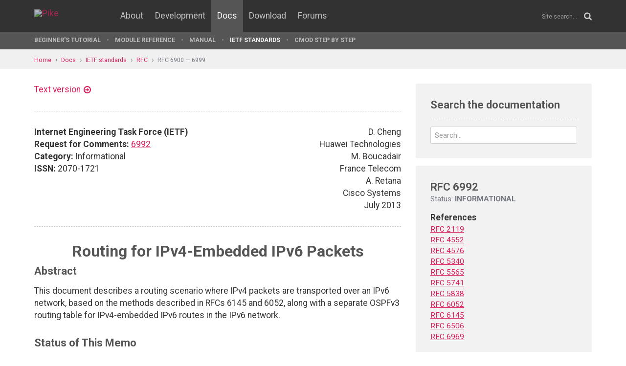

--- FILE ---
content_type: text/html; charset=UTF-8
request_url: https://pike.lysator.liu.se/docs/ietf/rfc/69/rfc6992.xml
body_size: 12791
content:
<!doctype html><html lang="en"><head><link href="//www.google-analytics.com" rel="dns-prefetch"><link href="//fonts.googleapis.com" rel="dns-prefetch"><link href="//ajax.googleapis.com" rel="dns-prefetch"><link href="/assets/img/favicon.png?v=2" rel="shortcut icon"><link href="https://fonts.googleapis.com/css?family=Roboto:400,400italic,700,700italic" rel="stylesheet"><meta charset="utf-8"><style>.page-content{background:#fff;min-height:60vh;position:relative;}</style><link href="/(cache-forever,mtime=1512655534)/assets/css/style.css" rel="stylesheet"><meta content="width=device-width, initial-scale=1.0, maximum-scale=1.5, user-scalable=yes" name="viewport"><meta content="IE=edge" http-equiv="X-UA-Compatible"><meta content="" name="keywords"><meta content="Generated document" name="description"><title>RFC 6992: Routing for IPv4-Embedded IPv6 Packets - Pike Programming Language</title><!--[if lt IE 9]><script src="/assets/js/polyfills/html5shiv.min.js"></script><![endif]--><meta content="Routing for IPv4-Embedded IPv6 Packets" property="og:title"><meta content="https://pike.lysator.liu.se/docs/ietf/rfc/69/rfc6992.xml" property="og:url"><meta content="website" property="og:type"></head><!--[if lte IE 9]><body class="oldie"><![endif]--><!--[if !IE]><!--><body><!--<![endif]--><div class="head-msg" id="head-msg"></div><!-- robots:noindex --><header id="site-header"><nav><div class="site-wrap site-padding"><div class="site-logo"><a href="/"><img alt="Pike" src="/assets/img/pike-logo.svg"></a></div><div id="burger"><button><span class="bar"></span><span class="bar"></span><span class="bar"></span><span class="bar"></span></button></div><ul class="topmenu" id="topmenu"><li class=""><a href="/">Home</a></li><li  class="normal"><a href="/about/">About</a></li><li  class="normal"><a href="/development/">Development</a></li><li  class="is-current-page"><a href="/docs/">Docs</a></li><li  class="normal"><a href="/download/">Download</a></li><li  class="normal"><a href="/forums/">Forums</a></li></ul><div id="site-search"><form action="/search.xml" method="get"><input name="__state" type="hidden" value="09ca2714e4060eaa32a06db2fd0d6f9b$seJzblp1qoAEABvYB3w==" />
<input name="_roxen_wizard_id" type="hidden" value="3f953b2a" />
<input autocomplete="off" name="q" placeholder="Site search..." type="search"><i class="fa fa-search"></i></form></div></div><div class="submenu-wrapper"><div id="submenu-scroll-overflow-left"></div><div id="submenu-scroll-overflow-right"></div><div class="site-wrap site-padding-sides"><ul class="submenu"><li  class="normal"><a href="/docs/tut" target="_self">Beginner's Tutorial</a></li><li  class="normal"><a href="/generated/manual/modref/" target="_self">Module reference</a></li><li  class="normal"><a href="/docs/man" target="_self">Manual</a></li><li  class="is-current-page"><a href="/docs/ietf/">IETF standards</a></li><li  class="normal"><a href="/docs/cmod-step-by-step/">CMOD step by step</a></li></ul></div></div></nav></header><!-- /robots:noindex --><script src="/(cache-forever,mtime=1476306733)/assets/js/start.min.js"></script><div class="page-content"><!-- robots:noindex --><div class="breadcrumbs"><div class="site-wrap"><a  href="/">Home</a><a  href="/docs/">Docs</a><a  href="/docs/ietf/">IETF standards</a><a  href="/docs/ietf/rfc/">RFC</a><a  href="/docs/ietf/rfc/69/">RFC 6900 — 6999</a></div></div><div id="side-menu-top-container"></div><!-- /robots:noindex --><div class="section"><div class="site-wrap site-padding no-padding-top"><div class="row"><div class="col-sm-8"><main><section class="section hard--top"><div class="component no-margin-bottom href-component variant-5"><a href="rfc6992.txt">Text version</a></div><div class="divider dotted"><hr></div><div class="row"><div class="col-md-6"><strong>Internet Engineering Task Force (IETF)</strong><br>
<strong>Request for Comments:</strong> <a href="/docs/ietf/rfc/69/rfc6992.xml">6992</a><br>
<strong>Category:</strong> Informational<br>
<strong>ISSN:</strong> 2070-1721<br>
</div><div class="col-md-6 align-right">D. Cheng<br>
Huawei Technologies<br>
M. Boucadair<br>
France Telecom<br>
A. Retana<br>
Cisco Systems<br>
July 2013<br>
</div></div><div class="divider dotted"><hr></div><div class="rfc">


<h1 style="text-align:center; float:center;">Routing for IPv4-Embedded IPv6 Packets</h1>


<h2>Abstract</h2>

<dl><dd>
<p>
This document describes a routing scenario where IPv4 packets are
transported over an IPv6 network, based on the methods described in
RFCs 6145 and 6052, along with a separate OSPFv3 routing table for
IPv4-embedded IPv6 routes in the IPv6 network.
</p>

</dd></dl>

<h2>Status of This Memo</h2>

<dl><dd>
<p>
This document is not an Internet Standards Track specification; it is
published for informational purposes.
</p>

<p>
This document is a product of the Internet Engineering Task Force
(IETF).  It represents the consensus of the IETF community.  It has
received public review and has been approved for publication by the
Internet Engineering Steering Group (IESG).  Not all documents
approved by the IESG are a candidate for any level of Internet
Standard; see Section 2 of <a href="/docs/ietf/rfc/57/rfc5741.xml">RFC 5741</a>.
</p>

<p>
Information about the current status of this document, any errata,
and how to provide feedback on it may be obtained at
http://www.rfc-editor.org/info/<a href="/docs/ietf/rfc/69/rfc6992.xml">rfc6992</a>.
</p>

</dd></dl>

<h2>Copyright Notice</h2>

<dl><dd>
<p>
Copyright © 2013 IETF Trust and the persons identified as the
document authors.  All rights reserved.
</p>

<p>
This document is subject to BCP 78 and the IETF Trust's Legal
Provisions Relating to IETF Documents
(http://trustee.ietf.org/license-info) in effect on the date of
publication of this document.  Please review these documents
carefully, as they describe your rights and restrictions with respect
to this document.  Code Components extracted from this document must
include Simplified BSD License text as described in Section 4.e of
the Trust Legal Provisions and are provided without warranty as
described in the Simplified BSD License.
</p>

</dd></dl>

<h3>Table of Contents</h3>

<dl><dd>
<pre>   1. Introduction ....................................................2
      1.1. The Scenario ...............................................3
      1.2. Routing Solution per <a href="/docs/ietf/rfc/55/rfc5565.xml">RFC 5565</a> ..............................4
      1.3. An Alternative Routing Solution with OSPFv3 ................4
      1.4. OSPFv3 Routing with a Specific Topology ....................6
   2. Requirements Language ...........................................7
   3. Provisioning ....................................................7
      3.1. Deciding on the IPv4-Embedded IPv6 Topology ................7
      3.2. Maintaining a Dedicated IPv4-Embedded IPv6 Routing Table ...7
   4. Translation of IP Packets .......................................8
      4.1. Address Translation ........................................8
   5. Advertising IPv4-Embedded IPv6 Routes ...........................9
      5.1. Advertising IPv4-Embedded IPv6 Routes through an
           IPv6 Transit Network .......................................9
           5.1.1. Routing Metrics .....................................9
           5.1.2. Forwarding Address .................................10
      5.2. Advertising IPv4 Addresses into Client Networks ...........10
   6. Aggregation on IPv4 Addresses and Prefixes .....................10
   7. Forwarding .....................................................10
   8. Backdoor Connections ...........................................11
   9. Prevention of Loops ............................................11
   10. MTU Issues ....................................................11
   11. Security Considerations .......................................12
   12. Operational Considerations ....................................13
   13. Acknowledgements ..............................................14
   14. References ....................................................14
      14.1. Normative References .....................................14
      14.2. Informative References ...................................14
</pre>
</dd></dl>

<h2>1.  Introduction</h2>

<dl><dd>
<p>
This document describes a routing scenario where IPv4 packets are
transported over an IPv6 network, based on [<a href="/docs/ietf/rfc/61/rfc6145.xml">RFC6145</a>] and [<a href="/docs/ietf/rfc/60/rfc6052.xml">RFC6052</a>],
along with a separate OSPFv3 routing table for IPv4-embedded IPv6
routes in the IPv6 network.  This document does not introduce any new
IPv6 transition mechanism.
</p>

<p>
In this document, the following terminology is used:
</p>

<ul><li>An IPv4-embedded IPv6 address denotes an IPv6 address that
contains an embedded 32-bit IPv4 address constructed according to
the rules defined in [<a href="/docs/ietf/rfc/60/rfc6052.xml">RFC6052</a>].</li></ul>

<ul><li>IPv4-embedded IPv6 packets are packets of which destination
addresses are IPv4-embedded IPv6 addresses.</li></ul>

<ul><li>AFBR (Address Family Border Router) [<a href="/docs/ietf/rfc/55/rfc5565.xml">RFC5565</a>] refers to an edge
router that supports both IPv4 and IPv6 address families, but the
backbone network it connects to only supports either the IPv4 or
IPv6 address family.</li></ul>

<ul><li>AFXLBR (Address Family Translation Border Router) is defined in
this document.  It refers to a border router that supports both
IPv4 and IPv6 address families located on the boundary of an IPv4-
only network and an IPv6-only network and that is capable of
performing IP header translation between IPv4 and IPv6 [<a href="/docs/ietf/rfc/61/rfc6145.xml">RFC6145</a>].</li></ul>

</dd></dl>

<h3>1.1.  The Scenario</h3>

<dl><dd>
<p>
Due to exhaustion of public IPv4 addresses, there has been a
continuing effort within the IETF to investigate and specify IPv6
transitional techniques.  In the course of the transition, it is
certain that networks based on IPv4 and IPv6 technologies,
respectively, will coexist at least for some time.  One such scenario
is the interconnection of IPv4-only and IPv6-only networks, and in
particular, when an IPv6-only network serves as an interconnection
between several segregated IPv4-only networks.  In this scenario,
IPv4 packets are transported over the IPv6 network between IPv4
networks.  In order to forward an IPv4 packet from a source IPv4
network to the destination IPv4 network, IPv4 reachability
information must be exchanged between the IPv4 networks via some
mechanism.
</p>

<p>
In general, running an IPv6-only network would reduce operational
expenditures and optimize operations as compared to an IPv4-IPv6
dual-stack environment.  Some proposed solutions allow the delivery
of IPv4 services over an IPv6-only network.  This document specifies
an engineering technique that separates the routing table dedicated
to IPv4-embedded IPv6 destinations from the routing table used for
native IPv6 destinations.
</p>

<p>
OSPFv3 is designed to support multiple instances.  Maintaining a
separate routing table for IPv4-embedded IPv6 routes would simplify
implementation, troubleshooting, and operation; it would also prevent
overload of the native IPv6 routing table.  A separate routing table
can be generated from a separate routing instance.
</p>

</dd></dl>

<h3>1.2.  Routing Solution per <a href="/docs/ietf/rfc/55/rfc5565.xml">RFC 5565</a></h3>

<dl><dd>
<p>
The aforementioned scenario is described in [<a href="/docs/ietf/rfc/55/rfc5565.xml">RFC5565</a>], i.e., the
IPv4-over-IPv6 scenario, where the network core is IPv6-only and the
interconnected IPv4 networks are called IPv4 client networks.  The
P Routers (Provider Routers) in the core only support IPv6, but the
AFBRs support IPv4 on interfaces facing IPv4 client networks and IPv6
on interfaces facing the core.  The routing solution defined in
[<a href="/docs/ietf/rfc/55/rfc5565.xml">RFC5565</a>] for this scenario is to run IBGP among AFBRs to exchange
IPv4 routing information in the core, and the IPv4 packets are
forwarded from one IPv4 client network to the other through a
softwire using tunneling technology, such as MPLS, LSP, GRE,
L2TPv3, etc.
</p>

</dd></dl>

<h3>1.3.  An Alternative Routing Solution with OSPFv3</h3>

<dl><dd>
<p>
In this document, we propose an alternative routing solution for the
scenario described in Section 1.1 where several segregated IPv4
networks, called IPv4 client networks, are interconnected by an IPv6
network.  The IPv6 network and the interconnected IPv4 networks may
or may not belong to the same Autonomous System (AS).  We refer to
the border node on the boundary of an IPv4 client network and the
IPv6 network as an Address Family Translation Border Router (AFXLBR),
which supports both the IPv4 and IPv6 address families and is capable
of translating an IPv4 packet to an IPv6 packet, and vice versa,
according to [<a href="/docs/ietf/rfc/61/rfc6145.xml">RFC6145</a>].  The described scenario is illustrated in
Figure 1.
</p>

<pre>                        +--------+   +--------+
                        |  IPv4  |   |  IPv4  |
                        | Client |   | Client |
                        | Network|   | Network|
                        +--------+   +--------+
                            |   \     /   |
                            |    \   /    |
                            |     \ /     |
                            |      X      |
                            |     / \     |
                            |    /   \    |
                            |   /     \   |
                        +--------+   +--------+
                        | AFXLBR |   | AFXLBR |
                     +--| IPv4/6 |---| IPv4/6 |--+
                     |  +--------+   +--------+  |
       +--------+    |                           |    +--------+
       |  IPv6  |    |                           |    |  IPv6  |
       | Client |----|                           |----| Client |
       | Network|    |            IPv6           |    | Network|
       +--------+    |            only           |    +--------+
                     |                           |
                     |  +--------+   +--------+  |
                     +--| AFXLBR |---| AFXLBR |--+
                        | IPv4/6 |   | IPv4/6 |
                        +--------+   +--------+
                            |   \     /   |
                            |    \   /    |
                            |     \ /     |
                            |      X      |
                            |     / \     |
                            |    /   \    |
                            |   /     \   |
                        +--------+   +--------+
                        |  IPv4  |   |  IPv4  |
                        | Client |   | Client |
                        | Network|   | Network|
                        +--------+   +--------+
</pre>
<p>
Figure 1: Segregated IPv4 Networks Interconnected by an IPv6 Network
</p>

<p>
Since the scenario occurs most commonly within an organization, an
IPv6 prefix can be locally allocated and used by AFXLBRs to construct
IPv4-embedded IPv6 addresses [<a href="/docs/ietf/rfc/60/rfc6052.xml">RFC6052</a>].  The embedded IPv4 address or
prefix belongs to an IPv4 client network that is connected to the
AFXLBR.  An AFXLBR injects IPv4-embedded IPv6 addresses and prefixes
into the IPv6 network using OSPFv3, and it also installs
IPv4-embedded IPv6 routes advertised by other AFXLBRs.
</p>

<p>
When an AFXLBR receives an IPv4 packet from a locally connected IPv4
client network destined to a remote IPv4 client network, it
translates the IPv4 header to the relevant IPv6 header [<a href="/docs/ietf/rfc/61/rfc6145.xml">RFC6145</a>], and
in that process, the source and destination IPv4 addresses are
translated into IPv4-embedded IPv6 addresses, respectively [<a href="/docs/ietf/rfc/60/rfc6052.xml">RFC6052</a>].
The resulting IPv6 packet is then forwarded to the AFXLBR that
connects to the destination IPv4 client network.  The remote AFXLBR
derives the IPv4 source and destination addresses from the IPv4-
embedded IPv6 addresses, respectively [<a href="/docs/ietf/rfc/60/rfc6052.xml">RFC6052</a>], and translates the
header of the received IPv6 packet to the relevant IPv4 header
[<a href="/docs/ietf/rfc/61/rfc6145.xml">RFC6145</a>].  The resulting IPv4 packet is then forwarded according to
the IPv4 routing table maintained on the AFXLBR.
</p>

<p>
There are use cases where the proposed routing solution is useful.
One case is that some border nodes do not participate in IBGP for the
exchange of routes, or IBGP is not used at all.  Another case is when
tunnels are not deployed in the IPv6 network, or native IPv6
forwarding is preferred.  Note that with this routing solution, the
IPv4 and IPv6 header translation performed in both directions by the
AFXLBR is stateless.
</p>

</dd></dl>

<h3>1.4.  OSPFv3 Routing with a Specific Topology</h3>

<dl><dd>
<p>
In general, IPv4-embedded IPv6 packets can be forwarded just like
native IPv6 packets with OSPFv3 running in the IPv6 network.
However, this would require that IPv4-embedded IPv6 routes be flooded
throughout the entire IPv6 network and stored on every router.  This
is not desirable from a scaling perspective.  Moreover, since all
IPv6 routes are stored in the same routing table, it would be
inconvenient to manage the resource required for routing and
forwarding based on traffic category, if so desired.
</p>

<p>
To improve the situation, a separate OSPFv3 routing table dedicated
to the IPv4-embedded IPv6 topology can be constructed; that table
would be solely used for routing IPv4-embedded IPv6 packets in the
IPv6 network.  The IPv4-embedded IPv6 topology includes all the
participating AFXLBRs and a set of P Routers providing redundant
connectivity with alternate routing paths.
</p>

<p>
To realize this, a separate OSPFv3 instance is configured in the IPv6
network [<a href="/docs/ietf/rfc/58/rfc5838.xml">RFC5838</a>].  This instance operates on all participating
AFXLBRs and a set of P routers that interconnect them.  As a result,
there would be a dedicated IPv4-embedded IPv6 topology that is
maintained on all these routers, along with a dedicated IPv4-embedded
IPv6 routing table.  This routing table in the IPv6 network is solely
for forwarding IPv4-embedded IPv6 packets.
</p>

<p>
This document elaborates on how configuration is done with this
method and on related routing issues.
</p>

<p>
This document only focuses on unicast routing for IPv4-embedded IPv6
packets using OSPFv3.
</p>

</dd></dl>

<h2>2.  Requirements Language</h2>

<dl><dd>
<p>
The key words "MUST", "MUST NOT", "REQUIRED", "SHALL", "SHALL NOT",
"SHOULD", "SHOULD NOT", "RECOMMENDED", "MAY", and "OPTIONAL" in this
document are to be interpreted as described in [<a href="/docs/ietf/rfc/21/rfc2119.xml">RFC2119</a>].
</p>

</dd></dl>

<h2>3.  Provisioning</h2>


<h3>3.1.  Deciding on the IPv4-Embedded IPv6 Topology</h3>

<dl><dd>
<p>
Before deploying configurations that use a separate OSPFv3 routing
table for IPv4-embedded IPv6 addresses and prefixes, a decision must
be made regarding the set of routers and their interfaces in the IPv6
network that should be part of the IPv4-embedded IPv6 topology.
</p>

<p>
For the purpose of this IPv4-embedded IPv6 topology, all AFXLBRs that
connect to IPv4 client networks MUST be members of this topology.  An
AFXLBR MUST have at least one connection with a P Router in the IPv6
network or another AFXLBR.
</p>

<p>
The IPv4-embedded IPv6 topology is a subtopology of the entire IPv6
network, and if all routers (including AFXLBRs and P routers) and all
their interfaces are included, the two topologies converge.
Generally speaking, when this subtopology contains more
interconnected P Routers, there would be more routing paths across
the IPv6 network from one IPv4 client network to the other; however,
this requires more routers in the IPv6 network to participate in
IPv4-embedded IPv6 routing.  In any case, the IPv4-embedded IPv6
topology MUST be continuous with no partitions.
</p>

</dd></dl>

<h3>3.2.  Maintaining a Dedicated IPv4-Embedded IPv6 Routing Table</h3>

<dl><dd>
<p>
In an IPv6 network, in order to maintain a separate IPv6 routing
table that contains routes for IPv4-embedded IPv6 destinations only,
OSPFv3 needs to use the mechanism defined in [<a href="/docs/ietf/rfc/58/rfc5838.xml">RFC5838</a>].
</p>

<p>
It is assumed that the IPv6 network that is interconnected with IPv4
networks as described in this document is under one administration,
and as such an OSPFv3 Instance ID (IID) is allocated locally and used
for OSPFv3 operation dedicated to unicast IPv4-embedded IPv6 routing
in an IPv6 network.  This IID is configured on OSPFv3 router
interfaces that participate in the IPv4-embedded IPv6 topology.
</p>

<p>
A locally configured OSPFv3 IID is allocated in the range 192 to 255,
inclusive, in the "OSPFv3 Instance ID Address Family Values"
registry; this range is reserved for "Private Use" [<a href="/docs/ietf/rfc/69/rfc6969.xml">RFC6969</a>].  This
IID must be used to encode the "Instance ID" field in the packet
header of OSPFv3 packets associated with the OSPFv3 instance.
</p>

<p>
In addition, the AF-bit in the OSPFv3 Option field MUST be set.
</p>

<p>
During Hello packet processing, an adjacency may only be established
when the received Hello packet contains the same Instance ID as the
Instance ID configured on the receiving OSPFv3 interface.  This
insures that only interfaces configured as part of the OSPFv3 unicast
IPv4-embedded IPv6 topology are used for IPv4-embedded IPv6 unicast
routing.
</p>

<p>
For more details, the reader is referred to [<a href="/docs/ietf/rfc/58/rfc5838.xml">RFC5838</a>].
</p>

</dd></dl>

<h2>4.  Translation of IP Packets</h2>

<dl><dd>
<p>
When transporting IPv4 packets across an IPv6 network via the
mechanism described above (Section 3.2), an IPv4 packet is translated
to an IPv6 packet at the ingress AFXLBR, and the IPv6 packet is
translated back to an IPv4 packet at the egress AFXLBR.  IP packet
header translation is accomplished in a stateless manner according to
rules specified in [<a href="/docs/ietf/rfc/61/rfc6145.xml">RFC6145</a>]; the details of address translation are
explained in the next subsection.
</p>

</dd></dl>

<h3>4.1.  Address Translation</h3>

<dl><dd>
<p>
Prior to address translation, an IPv6 prefix is allocated by the
operator, and it is used to form IPv4-embedded IPv6 addresses.
</p>

<p>
The IPv6 prefix can either be the IPv6 well-known prefix (WKP) 64:
ff9b::/96 or a network-specific prefix that is unique to the
organization; for the latter case, the IPv6 prefix length may be 32,
40, 48, 56, or 64.  In either case, this IPv6 prefix is used during
the address translation between an IPv4 address and an IPv4-embedded
IPv6 address, as described in [<a href="/docs/ietf/rfc/60/rfc6052.xml">RFC6052</a>].
</p>

<p>
During translation from an IPv4 header to an IPv6 header at an
ingress AFXLBR, the source IPv4 address and destination IPv4 address
are translated into the corresponding source IPv6 address and
destination IPv6 address, respectively.  During translation from an
IPv6 header to an IPv4 header at an egress AFXLBR, the source IPv6
address and destination IPv6 address are translated into the
corresponding source IPv4 address and destination IPv4 address,
respectively.  Note that address translation is accomplished in a
stateless manner.
</p>

<p>
When an IPv6 WKP is used, [<a href="/docs/ietf/rfc/60/rfc6052.xml">RFC6052</a>] allows only global IPv4 addresses
to be embedded in the IPv6 address.  An IPv6 address composed of a
WKP and a non-global IPv4 address is hence invalid, and packets that
contain such an address received by an AFXLBR are dropped.
</p>

<p>
In the case where both the IPv4 client networks and the IPv6 transit
network belong to the same organization, non-global IPv4 addresses
may be used with a network-specific prefix [<a href="/docs/ietf/rfc/60/rfc6052.xml">RFC6052</a>].
</p>

</dd></dl>

<h2>5.  Advertising IPv4-Embedded IPv6 Routes</h2>

<dl><dd>
<p>
In order to forward IPv4 packets to the proper destination across an
IPv6 network, IPv4 reachability information needs to be disseminated
throughout the IPv6 network.  This is performed by AFXLBRs that
connect to IPv4 client networks using OSPFv3.
</p>

<p>
With the scenario described in this document, i.e., a set of AFXLBRs
that interconnect multiple IPv4 client networks with an IPv6 network,
the IPv4 networks and IPv6 networks belong to the same or separate
Autonomous Systems (ASs), and as such, these AFXLBRs behave as AS
Boundary Routers (ASBRs).
</p>

</dd></dl>

<h3>5.1.  Advertising IPv4-Embedded IPv6 Routes through an IPv6 Transit</h3>
<h3>      Network</h3>

<dl><dd>
<p>
IPv4 addresses and prefixes in an IPv4 client network are translated
into IPv4-embedded IPv6 addresses and prefixes, respectively, using
the IPv6 prefix allocated by the operator and the method specified in
[<a href="/docs/ietf/rfc/60/rfc6052.xml">RFC6052</a>].  These routes are then advertised by one or more attached
ASBRs into the IPv6 transit network using AS-External-LSAs [<a href="/docs/ietf/rfc/53/rfc5340.xml">RFC5340</a>],
i.e., with advertising scope comprising the entire Autonomous System.
</p>

</dd></dl>

<h4>5.1.1.  Routing Metrics</h4>

<dl><dd>
<p>
By default, the metric in an AS-External-LSA that carries an IPv4-
embedded IPv6 address or prefixes is a Type 1 external metric, which
is comparable to the link state metric, and we assume that in most
cases OSPFv2 is used in client IPv4 networks.  This metric is added
to the metric of the intra-AS path to the ASBR during the OSPFv3
route calculation.  Through ASBR configuration, the metric can be set
to a Type 2 external metric, which is considered much larger than the
metric for any intra-AS path.  Refer to the OSPFv3 specification
[<a href="/docs/ietf/rfc/53/rfc5340.xml">RFC5340</a>] for more details.  In either case, an external metric may
take the same value as in an IPv4 network (using OSPFv2 or another
routing protocol) but may also be specified based on some routing
policy, the details of which are beyond the scope of this document.
</p>

</dd></dl>

<h4>5.1.2.  Forwarding Address</h4>

<dl><dd>
<p>
If the "Forwarding Address" field of an OSPFv3 AS-External-LSA is
used to carry an IPv6 address, that address must also be an
IPv4-embedded IPv6 address where the embedded IPv4 address is the
destination address in an IPv4 client network.  However, since an
AFXLBR sits on the border of an IPv4 network and an IPv6 network, it
is RECOMMENDED that the "Forwarding Address" field not be used, so
that the AFXLBR can make the forwarding decision based on its own
IPv4 routing table.
</p>

</dd></dl>

<h3>5.2.  Advertising IPv4 Addresses into Client Networks</h3>

<dl><dd>
<p>
IPv4-embedded IPv6 routes injected into the IPv6 network from one
IPv4 client network MAY be advertised into another IPv4 client
network after the associated destination addresses and prefixes are
translated back to IPv4 addresses and prefixes, respectively.  This
operation is similar to normal OSPFv3 operation, wherein an
AS-External-LSA can be advertised in a non-backbone area by default.
</p>

<p>
An IPv4 client network can limit which advertisements it receives
through configuration.
</p>

<p>
For the purpose of this document, IPv4-embedded IPv6 routes MUST NOT
be advertised into any IPv6 client networks that are also connected
to the IPv6 transit network.
</p>

</dd></dl>

<h2>6.  Aggregation on IPv4 Addresses and Prefixes</h2>

<dl><dd>
<p>
In order to reduce the amount of Link State Advertisements (LSAs)
that are injected into the IPv6 network, an implementation should
provide mechanisms to aggregate IPv4 addresses and prefixes at an
AFXLBR prior to advertisement as IPv4-embedded IPv6 addresses and
prefixes.  In general, the aggregation practice should be based on
routing policy, which is beyond the scope of this document.
</p>

</dd></dl>

<h2>7.  Forwarding</h2>

<dl><dd>
<p>
There are three cases applicable to forwarding IP packets in the
scenario described in this document:
</p>

<ol><li value="1">On an AFXLBR, if an IPv4 packet is received on an interface
connecting to an IPv4 segregated client network with a
destination IPv4 address belonging to another IPv4 client
network, the header of the packet is translated to the
corresponding IPv6 header as described in Section 4, and the
packet is then forwarded to the destination AFXLBR that
advertised the IPv4-embedded IPv6 address into the IPv6 network.</li></ol>

<ol><li value="2">On an AFXLBR, if an IPv4-embedded IPv6 packet is received and the
embedded destination IPv4 address is in its IPv4 routing table,
the header of the packet is translated to the corresponding IPv4
header as described in Section 4, and the packet is then
forwarded accordingly.</li></ol>

<ol><li value="3">On any router that is within the IPv4-embedded IPv6 topology
subset of the IPv6 network, if an IPv4-embedded IPv6 packet is
received and a route is found in the IPv4-embedded IPv6 routing
table, the packet is forwarded to the IPv6 next hop, just like
the handling for a normal IPv6 packet, without any translation.</li></ol>

<p>
The classification of an IPv4-embedded IPv6 packet is done according
to the IPv6 prefix of the destination address, which is either the
WKP (i.e., 64:ff9b::/96) or locally allocated as defined in
[<a href="/docs/ietf/rfc/60/rfc6052.xml">RFC6052</a>].
</p>

</dd></dl>

<h2>8.  Backdoor Connections</h2>

<dl><dd>
<p>
In some deployments, IPv4 client networks are interconnected across
the IPv6 network but are also directly connected to each other.  The
direct connections between IPv4 client networks, sometimes called
"backdoor" connections, can certainly be used to transport IPv4
packets between IPv4 client networks.  In general, backdoor
connections are preferred over the IPv6 network, since no address
family translation is required.
</p>

</dd></dl>

<h2>9.  Prevention of Loops</h2>

<dl><dd>
<p>
If an LSA sent from an AFXLBR into a client network could then be
received by another AFXLBR, it would be possible for routing loops to
occur.  To prevent loops, an AFXLBR MUST set the DN bit [<a href="/docs/ietf/rfc/45/rfc4576.xml">RFC4576</a>] in
any LSA that it sends to a client network.  The AFXLBR MUST also
ignore any LSA received from a client network that already has the DN
bit set.
</p>

</dd></dl>

<h2>10.  MTU Issues</h2>

<dl><dd>
<p>
In the IPv6 network, there are no new MTU issues introduced by this
document.  If a separate OSPFv3 instance (per [<a href="/docs/ietf/rfc/58/rfc5838.xml">RFC5838</a>]) is used for
IPv4-embedded IPv6 routing, the MTU handling in the IPv6 network is
the same as that of the default OSPFv3 instance.
</p>

<p>
However, the MTU in the IPv6 network may be different than that of
IPv4 client networks.  Since an IPv6 router will never fragment a
packet, the packet size of any IPv4-embedded IPv6 packet entering the
IPv6 network must be equal to or less than the MTU of the IPv6
network.  In order to achieve this requirement, it is recommended
that AFXLBRs perform IPv6 path discovery among themselves.  The
resulting MTU, after taking into account the difference between the
IPv4 header length and the IPv6 header length, must be "propagated"
into IPv4 client networks, e.g., included in the OSPFv2 Database
Description packet.
</p>

<p>
The details of passing the proper MTU into IPv4 client networks are
beyond the scope of this document.
</p>

</dd></dl>

<h2>11.  Security Considerations</h2>

<dl><dd>
<p>
There are several security aspects that require attention in the
deployment practices described in this document.
</p>

<p>
In the OSPFv3 transit network, the security considerations for OSPFv3
are handled as usual, and in particular, authentication mechanisms
described in [<a href="/docs/ietf/rfc/65/rfc6506.xml">RFC6506</a>] can be deployed.
</p>

<p>
When a separate OSPFv3 instance is used to support IPv4-embedded IPv6
routing, the same Security Association (SA) [<a href="/docs/ietf/rfc/45/rfc4552.xml">RFC4552</a>] MUST be used by
the embedded IPv4 address instance as other instances utilizing the
same link, as specified in [<a href="/docs/ietf/rfc/58/rfc5838.xml">RFC5838</a>].
</p>

<p>
Security considerations as documented in [<a href="/docs/ietf/rfc/60/rfc6052.xml">RFC6052</a>] must also be
thought through and properly implemented, including the following:
</p>

<ul><li>The IPv6 prefix that is used to carry an embedded IPv4 address
(refer to Section 4.1) must be configured by the authorized
operator on all participating AFXLBRs in a secure manner.  This is
to help prevent a malicious attack resulting in network
disruption, denial of service, and possible information
disclosure.</li></ul>

<ul><li>Effective mechanisms (such as reverse path checking) must be
implemented in the IPv6 transit network (including AFXLBRs) to
prevent spoofing of embedded IPv4 addresses, which otherwise might
be used as source addresses of malicious packets.</li></ul>

<ul><li>If firewalls are used in IPv4 and/or IPv6 networks, configuration
of the routers must be consistent, so that there are no holes in
IPv4 address filtering.</li></ul>

<p>
The details of security handling are beyond the scope of this
document.
</p>

</dd></dl>

<h2>12.  Operational Considerations</h2>

<dl><dd>
<p>
This document puts together some mechanisms based on existing
technologies developed by the IETF as an integrated solution to
transport IPv4 packets over an IPv6 network using a separate OSPFv3
routing table.  There are several aspects of these mechanisms that
require attention for deployment and operation.
</p>

<p>
The tunnel-based solution documented in [<a href="/docs/ietf/rfc/55/rfc5565.xml">RFC5565</a>] and the solution
proposed in this document are both used for transporting IPv4 packets
over an IPv6 network, using different mechanisms.  The two methods
are not related to each other, and they can coexist in the same
network if so deployed, without any conflict.
</p>

<p>
If one approach is to be deployed, the operator will decide which
approach to use.  Note that each approach has its own characteristics
and requirements.  For example, the tunnel-based solution requires a
mesh of inter-AFBR softwires (tunnels) spanning the IPv6 network, as
well as IBGP to exchange routes between AFBRs [<a href="/docs/ietf/rfc/55/rfc5565.xml">RFC5565</a>]; the approach
in this document requires AFXLBRs that are capable of performing
IPv4-IPv6 packet header translation per [<a href="/docs/ietf/rfc/61/rfc6145.xml">RFC6145</a>].
</p>

<p>
To deploy the solution as documented here, some configurations are
required.  An IPv6 prefix must first be chosen that is used to form
all the IPv4-embedded IPv6 addresses and prefixes advertised by
AFXLBRs in the IPv6 network; refer to Section 4.1 for details.  The
IPv4-embedded IPv6 routing table is created by using a separate
OSPFv3 instance in the IPv6 network.  As described in Section 3.2,
this configuration is accomplished according to the mechanism
described in [<a href="/docs/ietf/rfc/58/rfc5838.xml">RFC5838</a>].
</p>

<p>
Note that this document does not change any behavior of OSPFv3, and
the existing or common practice should apply in the context of
scalability.  For example, the amount of routes that are advertised
by OSPFv3 is one key concern.  With the solution as described in this
document, IPv4-embedded IPv6 addresses and prefixes will be injected
by AFXLBRs into some part of the IPv6 network (see Section 3.1 for
details), and a separate routing table will be used for IPv4-embedded
IPv6 routing.  Care must be taken during network design such that 1)
aggregations are performed on IPv4 addresses and prefixes before
being advertised in the IPv6 network as described in Section 6, and
2) estimates are made as to the amount of IPv4-embedded IPv6 routes
that would be disseminated in the IPv6 network and to the size of the
separate OSPFv3 routing table.
</p>

</dd></dl>

<h2>13.  Acknowledgements</h2>

<dl><dd>
<p>
Many thanks to Acee Lindem, Dan Wing, Joel Halpern, Mike Shand, and
Brian Carpenter for their comments.
</p>

</dd></dl>

<h2>14.  References</h2>


<h3>14.1.  Normative References</h3>

<dl><dd>
<pre>   [<a href="/docs/ietf/rfc/21/rfc2119.xml">RFC2119</a>]  Bradner, S., "Key words for use in RFCs to Indicate
   
              Requirement Levels", BCP 14, <a href="/docs/ietf/rfc/21/rfc2119.xml">RFC 2119</a>, March 1997.
   
   [<a href="/docs/ietf/rfc/45/rfc4576.xml">RFC4576</a>]  Rosen, E., Psenak, P., and P. Pillay-Esnault, "Using a
              Link State Advertisement (LSA) Options Bit to Prevent
              Looping in BGP/MPLS IP Virtual Private Networks (VPNs)",
              <a href="/docs/ietf/rfc/45/rfc4576.xml">RFC 4576</a>, June 2006.
   
   [<a href="/docs/ietf/rfc/55/rfc5565.xml">RFC5565</a>]  Wu, J., Cui, Y., Metz, C., and E. Rosen, "Softwire Mesh
              Framework", <a href="/docs/ietf/rfc/55/rfc5565.xml">RFC 5565</a>, June 2009.
   
   [<a href="/docs/ietf/rfc/58/rfc5838.xml">RFC5838</a>]  Lindem, A., Mirtorabi, S., Roy, A., Barnes, M., and R.
              Aggarwal, "Support of Address Families in OSPFv3",
              <a href="/docs/ietf/rfc/58/rfc5838.xml">RFC 5838</a>, April 2010.
   
   [<a href="/docs/ietf/rfc/61/rfc6145.xml">RFC6145</a>]  Li, X., Bao, C., and F. Baker, "IP/ICMP Translation
              Algorithm", <a href="/docs/ietf/rfc/61/rfc6145.xml">RFC 6145</a>, April 2011.
   
   [<a href="/docs/ietf/rfc/69/rfc6969.xml">RFC6969</a>]  Retana, A. and D. Cheng, "OSPFv3 Instance ID Registry
              Update", <a href="/docs/ietf/rfc/69/rfc6969.xml">RFC 6969</a>, July 2013.
</pre>
</dd></dl>

<h3>14.2.  Informative References</h3>

<dl><dd>
<pre>   [<a href="/docs/ietf/rfc/45/rfc4552.xml">RFC4552</a>]  Gupta, M. and N. Melam, "Authentication/Confidentiality
              for OSPFv3", <a href="/docs/ietf/rfc/45/rfc4552.xml">RFC 4552</a>, June 2006.
   
   [<a href="/docs/ietf/rfc/53/rfc5340.xml">RFC5340</a>]  Coltun, R., Ferguson, D., Moy, J., and A. Lindem, "OSPF
              for IPv6", <a href="/docs/ietf/rfc/53/rfc5340.xml">RFC 5340</a>, July 2008.
   
   [<a href="/docs/ietf/rfc/60/rfc6052.xml">RFC6052</a>]  Bao, C., Huitema, C., Bagnulo, M., Boucadair, M., and X.
              Li, "IPv6 Addressing of IPv4/IPv6 Translators", <a href="/docs/ietf/rfc/60/rfc6052.xml">RFC 6052</a>,
              October 2010.
   
   [<a href="/docs/ietf/rfc/65/rfc6506.xml">RFC6506</a>]  Bhatia, M., Manral, V., and A. Lindem, "Supporting
              Authentication Trailer for OSPFv3", <a href="/docs/ietf/rfc/65/rfc6506.xml">RFC 6506</a>,
              February 2012.
</pre>
</dd></dl>

<h2>Authors' Addresses</h2>

<dl><dd>
<pre>   Dean Cheng
   Huawei Technologies
   2330 Central Expressway
   Santa Clara, California  95050
   USA
   
   EMail: dean.cheng@huawei.com
   
   Mohamed Boucadair
   France Telecom
   Rennes,  35000
   France
   
   EMail: mohamed.boucadair@orange.com
   
   Alvaro Retana
   Cisco Systems
   7025 Kit Creek Rd.
   Research Triangle Park, North Carolina  27709
   USA
</pre>
<dl><dt><p>
EMail:
</p>
</dt><dd>
</dd></dl>
<pre>          aretana@cisco.com
</pre>
</dd></dl>
</div></section></main></div><div class="col-sm-4"><aside><div class="inner" id="google-search"><h2 class="header margin-bottom-imp no-margin-top">Search the documentation</h2><form action="/docs/ietf/right-column.xml" method="get"><input name="t" type="hidden" value="doc"><div class="control-group no-margin-bottom"><input autocomplete="off" class="tight" name="q" placeholder="Search..." type="search"></div></form><ul id="google-search-result"></ul><script id="google-search-template" type="text/my-template"><li><a href="${link}"><div class="title">${title}</div><div class="ref">${url}</div><div class="snippet">${snippet}</div></a></li></script></div><div class="rfc-sidebar"><h2>RFC 6992</h2><div class="status">Status: <strong>INFORMATIONAL</strong></div><dl><dt>References</dt><dd><a href="/docs/ietf/rfc/21/rfc2119.xml" title="Key words for use in RFCs to Indicate Requirement Levels">RFC 2119</a></dd><dd><a href="/docs/ietf/rfc/45/rfc4552.xml" title="Authentication/Confidentiality for OSPFv3">RFC 4552</a></dd><dd><a href="/docs/ietf/rfc/45/rfc4576.xml" title="Using a Link State Advertisement (LSA) Options Bit to Prevent Looping in BGP/MPLS IP Virtual Private Networks (VPNs)">RFC 4576</a></dd><dd><a href="/docs/ietf/rfc/53/rfc5340.xml" title="OSPF for IPv6">RFC 5340</a></dd><dd><a href="/docs/ietf/rfc/55/rfc5565.xml" title="Softwire Mesh Framework">RFC 5565</a></dd><dd><a href="/docs/ietf/rfc/57/rfc5741.xml" title="RFC Streams, Headers, and Boilerplates">RFC 5741</a></dd><dd><a href="/docs/ietf/rfc/58/rfc5838.xml" title="Support of Address Families in OSPFv3">RFC 5838</a></dd><dd><a href="/docs/ietf/rfc/60/rfc6052.xml" title="IPv6 Addressing of IPv4/IPv6 Translators">RFC 6052</a></dd><dd><a href="/docs/ietf/rfc/61/rfc6145.xml" title="IP/ICMP Translation Algorithm">RFC 6145</a></dd><dd><a href="/docs/ietf/rfc/65/rfc6506.xml" title="Supporting Authentication Trailer for OSPFv3">RFC 6506</a></dd><dd><a href="/docs/ietf/rfc/69/rfc6969.xml" title="OSPFv3 Instance ID Registry Update">RFC 6969</a></dd></dl></div></aside></div></div></div></div></div><!-- robots:noindex --><footer class="site-footer"><div class="site-wrap site-padding"><div class="row"><div class="col-xs-6"><a class="dimmed" href="/" title="To the start page"><img alt="Pike logo" id="pike-logo-footer" src="/assets/img/pike-logo.svg"></a></div></div></div></footer><script>window.ROXEN=window.ROXEN||{};window.ROXEN.version='Roxen/6.2.236-r1'.replace(/.*?\/(\d+\.\d+).*/,function(){return arguments[1];});</script><script src="//ajax.googleapis.com/ajax/libs/jquery/2.1.3/jquery.min.js"></script><script src="/(cache-forever,mtime=1483026207)/assets/js/main.min.js"></script><script>
      (function(i,s,o,g,r,a,m){i['GoogleAnalyticsObject']=r;i[r]=i[r]||function(){
      (i[r].q=i[r].q||[]).push(arguments)},i[r].l=1*new Date();a=s.createElement(o),
      m=s.getElementsByTagName(o)[0];a.async=1;a.src=g;m.parentNode.insertBefore(a,m)
      })(window,document,'script','//www.google-analytics.com/analytics.js','ga');
      ga('create', 'UA-75948411-1', 'auto');
      ga('send', 'pageview');
    </script><noscript><iframe height="0" src="//www.googletagmanager.com/ns.html?id=GTM-KVB6WH" style="display:none;visibility:hidden" width="0"></iframe></noscript><script>(function(w,d,s,l,i){w[l]=w[l]||[];w[l].push({'gtm.start':new Date().getTime(),event:'gtm.js'});var f=d.getElementsByTagName(s)[0],j=d.createElement(s),dl=l!='dataLayer'?'&l='+l:'';j.async=true;j.src='//www.googletagmanager.com/gtm.js?id='+i+dl;f.parentNode.insertBefore(j,f);})(window,document,'script','dataLayer','GTM-KVB6WH');</script><!-- /robots:noindex --><div class="show-bp" id="showBp"></div></body></html>